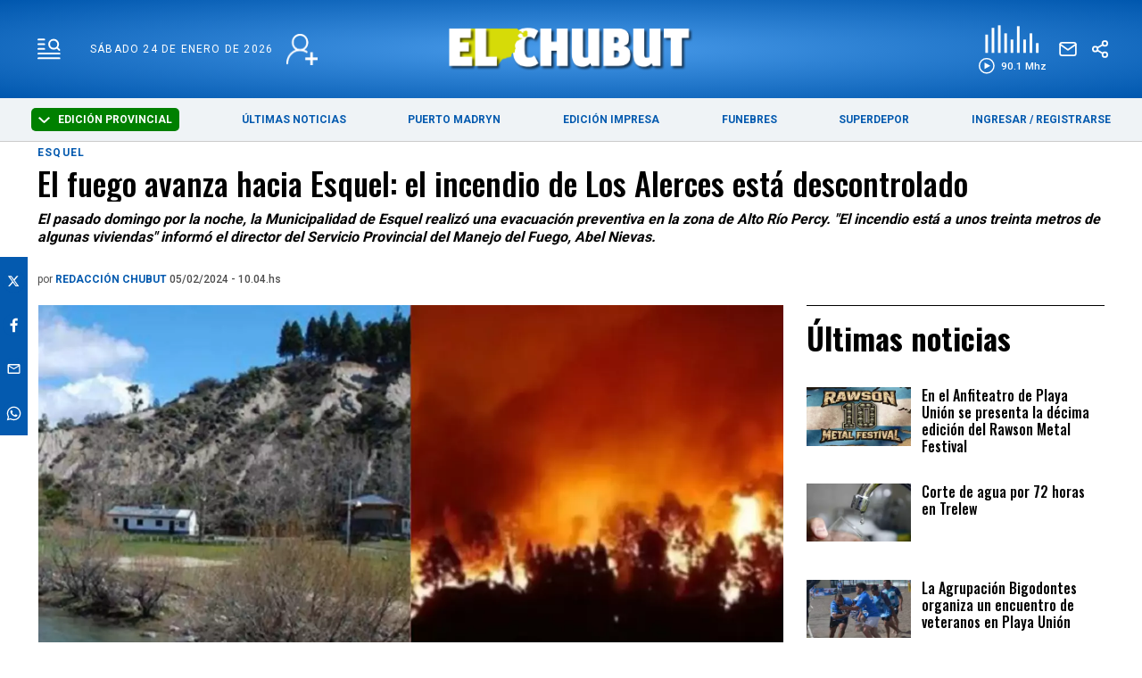

--- FILE ---
content_type: text/html; charset=utf-8
request_url: https://www.google.com/recaptcha/api2/aframe
body_size: 269
content:
<!DOCTYPE HTML><html><head><meta http-equiv="content-type" content="text/html; charset=UTF-8"></head><body><script nonce="stqXDFXhwSZhV4WCgNY-kA">/** Anti-fraud and anti-abuse applications only. See google.com/recaptcha */ try{var clients={'sodar':'https://pagead2.googlesyndication.com/pagead/sodar?'};window.addEventListener("message",function(a){try{if(a.source===window.parent){var b=JSON.parse(a.data);var c=clients[b['id']];if(c){var d=document.createElement('img');d.src=c+b['params']+'&rc='+(localStorage.getItem("rc::a")?sessionStorage.getItem("rc::b"):"");window.document.body.appendChild(d);sessionStorage.setItem("rc::e",parseInt(sessionStorage.getItem("rc::e")||0)+1);localStorage.setItem("rc::h",'1769286182323');}}}catch(b){}});window.parent.postMessage("_grecaptcha_ready", "*");}catch(b){}</script></body></html>

--- FILE ---
content_type: text/javascript; charset=UTF-8
request_url: https://cdn.ampproject.org/rtv/012512221826001/v0/amp-nested-menu-0.1.mjs
body_size: 528
content:
;
(self.AMP=self.AMP||[]).push({m:1,v:"2512221826001",n:"amp-nested-menu",ev:"0.1",l:!0,f:function(e,n){(()=>{var n,t="ArrowLeft",s="ArrowUp",i="ArrowDown",u="Home";function r(e){return e?Array.prototype.slice.call(e):[]}var{isArray:o}=Array,{hasOwnProperty:a,toString:m}=Object.prototype;function p(e,n){return e.querySelector(function(e,n){return e.replace(/^|,/g,"$&:scope ")}(n))}function d(e,n,t){let s;for(s=e;s&&s!==t;s=s.parentElement)if(n(s))return s;return null}function l(e,n){return e.closest(n)}function c(e){try{e.focus()}catch(e){}}self.__AMP_LOG=self.__AMP_LOG||{user:null,dev:null,userForEmbed:null};var h=self.__AMP_LOG;function b(e){return function(e,n){throw new Error("failed to call initLogConstructor")}()}function f(e,n,t,s,i,u,r,o,a,m,p){return e}function _(e,n,t,s,i,u,r,o,a,m,p){return(h.user||(h.user=b()),void h.user.win?h.userForEmbed||(h.userForEmbed=b()):h.user).assert(e,n,t,s,i,u,r,o,a,m,p)}function A(e){return e.nodeType?(t=e,n=(t.ownerDocument||t).defaultView,function(e,n){return P(e=function(e){return e.__AMP_TOP||(e.__AMP_TOP=e)}(e),"ampdoc")}(n)).getAmpDoc(e):e;var n,t}function P(e,n){f(v(e,n));const t=function(e){let n=e.__AMP_SERVICES;return n||(n=e.__AMP_SERVICES={}),n}(e)[n];return t.obj||(f(t.ctor),f(t.context),t.obj=new t.ctor(t.context),f(t.obj),t.context=null,t.resolve&&t.resolve(t.obj)),t.obj}function v(e,n){const t=e.__AMP_SERVICES&&e.__AMP_SERVICES[n];return!(!t||!t.ctor)}var y=e=>P(e,"timer"),g="amp-nested-menu",E="left",w="right",M=class extends e.BaseElement{static prerenderAllowed(){return!0}constructor(e){super(e),this.Zh=this.win.document,this.tc=null,this.eK=null,this.nK=e,this.tK=this.$c.bind(this),this.sK=this.iK.bind(this)}buildCallback(){const{element:e}=this;var n;this.tc=(e=>function(e,n){const t=function(e){const n=A(e);return n.isSingleDoc()?n.win:n}(A(e));return v(t,n)?P(t,n):null}(this.element,"action"))(),this.eK=e.getAttribute("side"),this.eK!=E&&this.eK!=w&&(this.eK="rtl"==((n=this.Zh).body.getAttribute("dir")||n.documentElement.getAttribute("dir")||"ltr")?E:w,e.setAttribute("side",this.eK)),this.registerAction("reset",this.reset.bind(this)),e.addEventListener("click",this.tK),e.addEventListener("keydown",this.sK)}layoutCallback(){return this.uK(),n||(n=Promise.resolve(void 0))}uK(){r(this.element.querySelectorAll("[amp-nested-submenu-open],[amp-nested-submenu-close]")).forEach((e=>{e.hasAttribute("tabindex")||e.setAttribute("tabindex",0),e.setAttribute("role","button"),e.hasAttribute("amp-nested-submenu-open")&&e.setAttribute("aria-expanded","false"),_(0==this.tc.hasAction(e,"tap"),"submenu open/close buttons should not have tap actions registered.")}))}isLayoutSupported(e){return"fill"==e}$c(e){const n=e.target,t=l(e.target,"[amp-nested-submenu-open],[amp-nested-submenu-close]");t&&this.rK(n,t)&&(t.hasAttribute("amp-nested-submenu-open")?this.oK(t):this.aK(t))}rK(e,n){const t=!!d(e,(e=>"A"==e.tagName),n),s=this.tc.hasAction(e,"tap",n);return!t&&!s}oK(e){const n=p(e.parentElement,">[amp-nested-submenu]");_(n,`${g} requires each submenu open button to have a submenu as its sibling`),this.mK(n)}mK(e){if(e.hasAttribute("open"))return;const n=this.pK(e);n&&(n.setAttribute("child-open",""),e.setAttribute("open",""),this.nK=e,y(this.win).delay((()=>{p(e.parentElement,">[amp-nested-submenu-open]").setAttribute("aria-expanded","true");const n=r(e.querySelectorAll("[amp-nested-submenu-close]")).filter((n=>this.pK(n)==e))[0];_(n,`${g} requires each submenu to contain at least one submenu close button`),c(n)}),350))}aK(e){const n=l(e,"[amp-nested-submenu]");_(n,`${g}: submenu close buttons are only allowed inside submenus`),this.iz(n)}iz(e){if(!e.hasAttribute("open"))return;const n=this.pK(e);n&&(n.removeAttribute("child-open"),e.removeAttribute("open"),this.nK=n,y(this.win).delay((()=>{const n=p(e.parentElement,">[amp-nested-submenu-open]");n.setAttribute("aria-expanded","false"),c(n)}),350))}reset(){for(;this.element.hasAttribute("child-open");)this.iz(this.nK)}iK(e){if(!e.defaultPrevented)switch(e.key){case"Enter":case" ":return void this.$c(e);case t:case"ArrowRight":this.dK(e);break;case s:case i:case u:case"End":this.lK(e)}}dK(e){let n=e.key==t;if(this.eK==E&&(n=!n),n)this.iz(this.nK);else{const n=e.target;n.hasAttribute("amp-nested-submenu-open")&&this.oK(n)}}lK(e){const n=e.target,t=d(n,(e=>"LI"==e.tagName),this.pK(n));if(!t)return;let r;if(e.key===s)r=t.previousElementSibling;else if(e.key===i)r=t.nextElementSibling;else if(e.key===u)r=t.parentElement.firstElementChild;else{if("End"!==e.key)return;r=t.parentElement.lastElementChild}if(!r)return;const o=r.querySelector("button,a[href],[tabindex]");o&&(e.preventDefault(),c(o))}pK(e){return l(e.parentElement,"amp-nested-menu,[amp-nested-submenu]")}};e.registerElement(g,M,"amp-nested-menu,amp-nested-menu [amp-nested-submenu]{position:absolute!important;top:0!important;width:100%!important;height:100%!important;margin:0!important;padding:0!important;transform:translateX(0)!important}amp-nested-menu.i-amphtml-layout-size-defined{overflow:visible!important}amp-nested-menu ol,amp-nested-menu ul{list-style-type:none;padding:0}amp-nested-menu [amp-nested-submenu-close],amp-nested-menu [amp-nested-submenu-open]{cursor:pointer}amp-nested-menu [amp-nested-submenu]{opacity:0!important;visibility:hidden!important;transition:transform 233ms,opacity 233ms,visibility 0s 233ms}amp-nested-menu,amp-nested-menu [amp-nested-submenu][open]{opacity:1!important;visibility:visible!important;transition:transform 233ms}amp-nested-menu [amp-nested-submenu][child-open],amp-nested-menu[child-open]{visibility:hidden!important;transition:transform 233ms,visibility 0s 233ms}amp-nested-menu[side=left] [amp-nested-submenu]{right:100%!important}amp-nested-menu[side=right] [amp-nested-submenu]{left:100%!important}amp-nested-menu[side=left] [amp-nested-submenu][child-open],amp-nested-menu[side=left][child-open]{transform:translateX(100%)!important}amp-nested-menu[side=right] [amp-nested-submenu][child-open],amp-nested-menu[side=right][child-open]{transform:translateX(-100%)!important}\n/*# sourceURL=/extensions/amp-nested-menu/0.1/amp-nested-menu.css*/")})();
/*! https://mths.be/cssescape v1.5.1 by @mathias | MIT license */}});
//# sourceMappingURL=amp-nested-menu-0.1.mjs.map